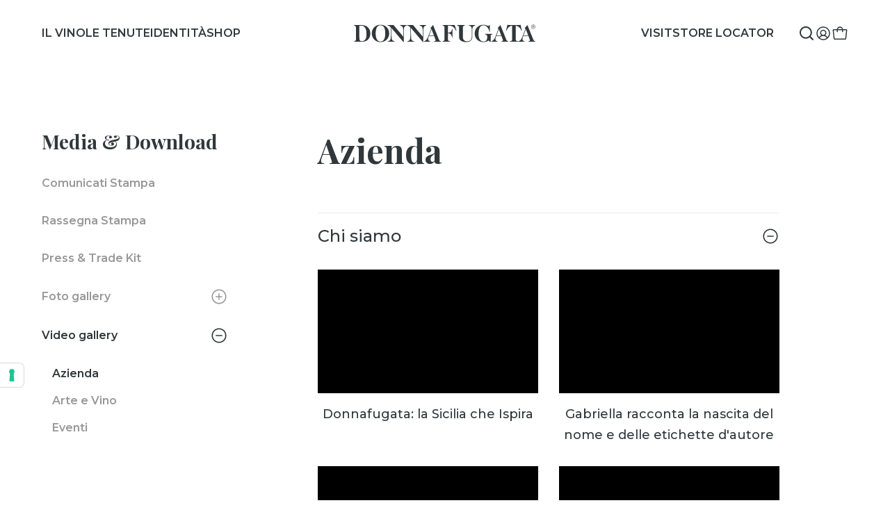

--- FILE ---
content_type: text/html; charset=UTF-8
request_url: https://www.donnafugata.it/wp-admin/admin-ajax.php
body_size: 118
content:
{"country":"US","state":null,"city":"Columbus","postcode":null,"ip":"18.118.149.85","region":"US","lat":"39.96118","long":"-82.99879"}

--- FILE ---
content_type: application/javascript
request_url: https://www.donnafugata.it/wp-content/themes/donnafugata/assets/javascripts/chunks/plyr-video.chunk.js?v=a1
body_size: 2195
content:
"use strict";(self.webpackChunkdonnafugata=self.webpackChunkdonnafugata||[]).push([[819],{6828:function(n,t,e){e.d(t,{Z:function(){return i}});var r=e(5671),u=e(3144),o=e(6670),i=function(){function n(t){(0,r.Z)(this,n),this.element=t,this.$element=jQuery(t),this.args=jQuery.extend(!0,{},this.defaults(),o.options(t.dataset.moduleArgs)),this.bind()}return(0,u.Z)(n,[{key:"defaults",value:function(){return{}}},{key:"bind",value:function(){}}]),n}()},6670:function(n,t,e){e.r(t),e.d(t,{closest:function(){return f},customEasing:function(){return l},getCookie:function(){return g},mouse:function(){return c},mq:function(){return i},nextSiblings:function(){return p},offset:function(){return d},options:function(){return u},prevSiblings:function(){return a},setCookie:function(){return h},siblings:function(){return s},str2json:function(){return o},viewportTrick:function(){return m}});var r=e(2982),u=(e(3210),e(4916),e(5306),e(9600),e(2222),e(3123),function(n){if("string"!=jQuery.type(n))return n;-1!=n.indexOf(":")&&"}"!=n.trim().substr(-1)&&(n="{"+n+"}");var t=n?n.indexOf("{"):-1,e={};if(-1!=t)try{e=o(n.substr(t))}catch(n){}return e}),o=function(n,t){try{if(t){var e;try{e=JSON.parse(n.replace(/([\$\w]+)\s*:/g,(function(n,t){return'"'+t+'":'})).replace(/'([^']+)'/g,(function(n,t){return'"'+t+'"'})))}catch(n){console.error(n)}return e}return new Function("","var json = "+n+"; return JSON.parse(JSON.stringify(json));")()}catch(n){return!1}},i=function(){for(var n=["xxl","xl","lg","md","sm","xs"],t="?",e="?",r=jQuery("<div>").appendTo("body"),u=0;u<n.length&&(e="sn_utils_mq_"+(t=n[u]),r.removeClass().addClass(e),!r.is(":visible"));u++);return r.remove(),t},c=function(n){var t=0,e=0;if(!n)n=window.event;return n.pageX||n.pageY?(t=n.pageX,e=n.pageY):(n.clientX||n.clientY)&&(t=n.clientX+document.body.scrollLeft+document.documentElement.scrollLeft,e=n.clientY+document.body.scrollTop+document.documentElement.scrollTop),{x:t,y:e}},l=function(n,t){if($.isArray(n)&&(n="bez_"+(t=n).join("_").replace(/\./g,"p")),"function"!=typeof $.easing[n]){var e=function(n,t){var e=[null,null],r=[null,null],u=[null,null],o=function(o,i){return u[i]=3*n[i],r[i]=3*(t[i]-n[i])-u[i],e[i]=1-u[i]-r[i],o*(u[i]+o*(r[i]+o*e[i]))},i=function(n){return u[0]+n*(2*r[0]+3*e[0]*n)};return function(n){return o(function(n){for(var t,e=n,r=0;++r<14&&(t=o(e,0)-n,!(Math.abs(t)<.001));)e-=t/i(e);return e}(n),1)}};$.easing[n]=function(n,r,u,o,i){return o*e([t[0],t[1]],[t[2],t[3]])(r/i)+u}}return n},f=function n(t,e){return!!t&&(null!=t&&t.matches(e)?t:n(t.parentNode,e))},s=function(n,t){return[].concat((0,r.Z)(a(n,t)||[]),(0,r.Z)(p(n,t)||[]))},a=function n(t,e){var r=arguments.length>2&&void 0!==arguments[2]?arguments[2]:[];return!!t&&(null!=t&&t.previousElementSibling?((null!=t&&t.previousElementSibling.matches(e)||!e)&&r.push(t.previousElementSibling),n(t.previousElementSibling,e,r)):r)},p=function n(t,e){var r=arguments.length>2&&void 0!==arguments[2]?arguments[2]:[];return!!t&&(null!=t&&t.nextElementSibling?((null!=t&&t.nextElementSibling.matches(e)||!e)&&r.push(t.nextElementSibling),n(t.nextElementSibling,e,r)):r)},d=function n(t){if(!t)return!1;if(null!=t&&t.offsetParent){var e=n(t.offsetParent);return{top:e.top+t.offsetTop,left:e.left+t.offsetLeft}}return{top:t.offsetTop,left:t.offsetLeft}},m=function(n){var t=n?n.replace("#",""):"viewport-trick";v(t),window.addEventListener("resize",(function(){return v(t)}))},v=function(n){var t=.01*document.documentElement.clientHeight,e=.01*document.documentElement.clientWidth,r=document.querySelector("#".concat(n));r||((r=document.createElement("style")).id=n,document.querySelector("head").appendChild(r)),r.innerHTML=":root { --vh: ".concat(t,"px; --vw: ").concat(e,"px }")},h=function(n,t,e){var r=new Date,u="";e>0&&(r.setTime(r.getTime()+24*e*60*60*1e3),u="expires="+r.toUTCString()+";"),document.cookie=n+"="+t+";"+u+"path=/; domain=."+location.host+";"},g=function(n){for(var t=n+"=",e=decodeURIComponent(document.cookie).split(";"),r=0;r<e.length;r++){for(var u=e[r];" "==u.charAt(0);)u=u.substring(1);if(0==u.indexOf(t))return u.substring(t.length,u.length)}return""}},7069:function(n,t,e){e.r(t),e.d(t,{default:function(){return d}});e(1539),e(2419);var r=e(5671),u=e(3144),o=e(1752),i=e(9340),c=e(3930),l=e(1120),f=e(6828),s=e(1443),a=e.n(s);function p(n){var t=function(){if("undefined"==typeof Reflect||!Reflect.construct)return!1;if(Reflect.construct.sham)return!1;if("function"==typeof Proxy)return!0;try{return Boolean.prototype.valueOf.call(Reflect.construct(Boolean,[],(function(){}))),!0}catch(n){return!1}}();return function(){var e,r=(0,l.Z)(n);if(t){var u=(0,l.Z)(this).constructor;e=Reflect.construct(r,arguments,u)}else e=r.apply(this,arguments);return(0,c.Z)(this,e)}}var d=function(n){(0,i.Z)(e,n);var t=p(e);function e(){return(0,r.Z)(this,e),t.apply(this,arguments)}return(0,u.Z)(e,[{key:"defaults",value:function(){return{params:{},features:{poster:!1}}}},{key:"bind",value:function(){var n=this;(0,o.Z)((0,l.Z)(e.prototype),"bind",this).call(this);var t=this;t.$plyr=new(a())(t.element,t.args.params),this.args.features.poster&&t.$plyr.on("ready",(function(){t.$plyr.poster=n.args.features.poster}))}}]),e}(f.Z)}}]);

--- FILE ---
content_type: application/javascript; charset=utf-8
request_url: https://cs.iubenda.com/cookie-solution/confs/js/48182395.js
body_size: -231
content:
_iub.csRC = { consApiKey: 'QyIu9u4XJR1DMvb2Ka2kCwji3fqefA2P', showBranding: false, publicId: 'a003c047-6db6-11ee-8bfc-5ad8d8c564c0', floatingGroup: false };
_iub.csEnabled = true;
_iub.csPurposes = [4,5,2,1,3,"sh","s","sd9"];
_iub.cpUpd = 1747640485;
_iub.csT = 0.5;
_iub.googleConsentModeV2 = true;
_iub.totalNumberOfProviders = 8;
